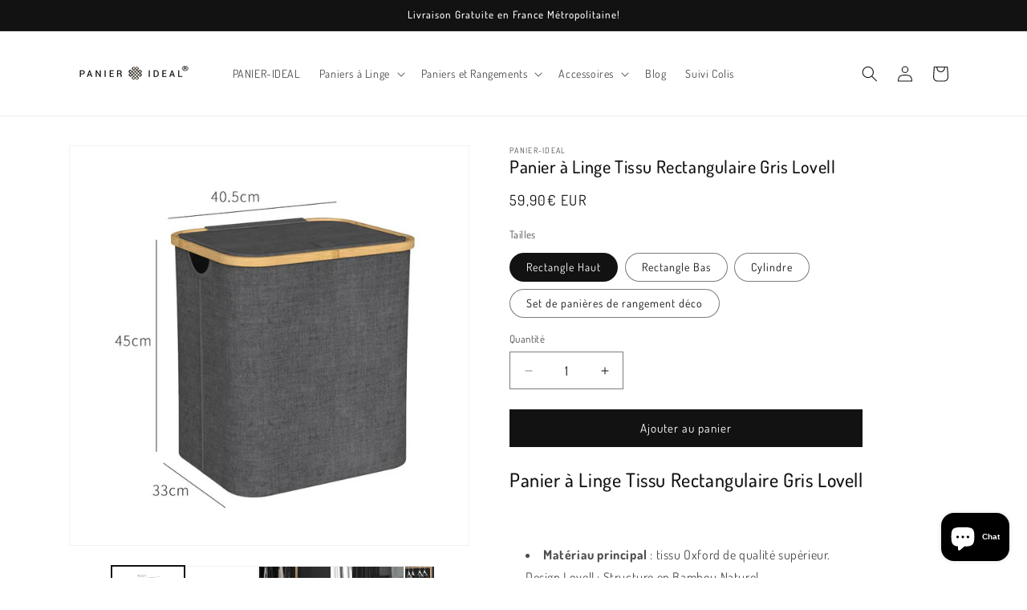

--- FILE ---
content_type: text/html; charset=utf-8
request_url: https://www.google.com/recaptcha/api2/aframe
body_size: 266
content:
<!DOCTYPE HTML><html><head><meta http-equiv="content-type" content="text/html; charset=UTF-8"></head><body><script nonce="TspuLc4IFYTg6CsGyrLiZQ">/** Anti-fraud and anti-abuse applications only. See google.com/recaptcha */ try{var clients={'sodar':'https://pagead2.googlesyndication.com/pagead/sodar?'};window.addEventListener("message",function(a){try{if(a.source===window.parent){var b=JSON.parse(a.data);var c=clients[b['id']];if(c){var d=document.createElement('img');d.src=c+b['params']+'&rc='+(localStorage.getItem("rc::a")?sessionStorage.getItem("rc::b"):"");window.document.body.appendChild(d);sessionStorage.setItem("rc::e",parseInt(sessionStorage.getItem("rc::e")||0)+1);localStorage.setItem("rc::h",'1769827212539');}}}catch(b){}});window.parent.postMessage("_grecaptcha_ready", "*");}catch(b){}</script></body></html>